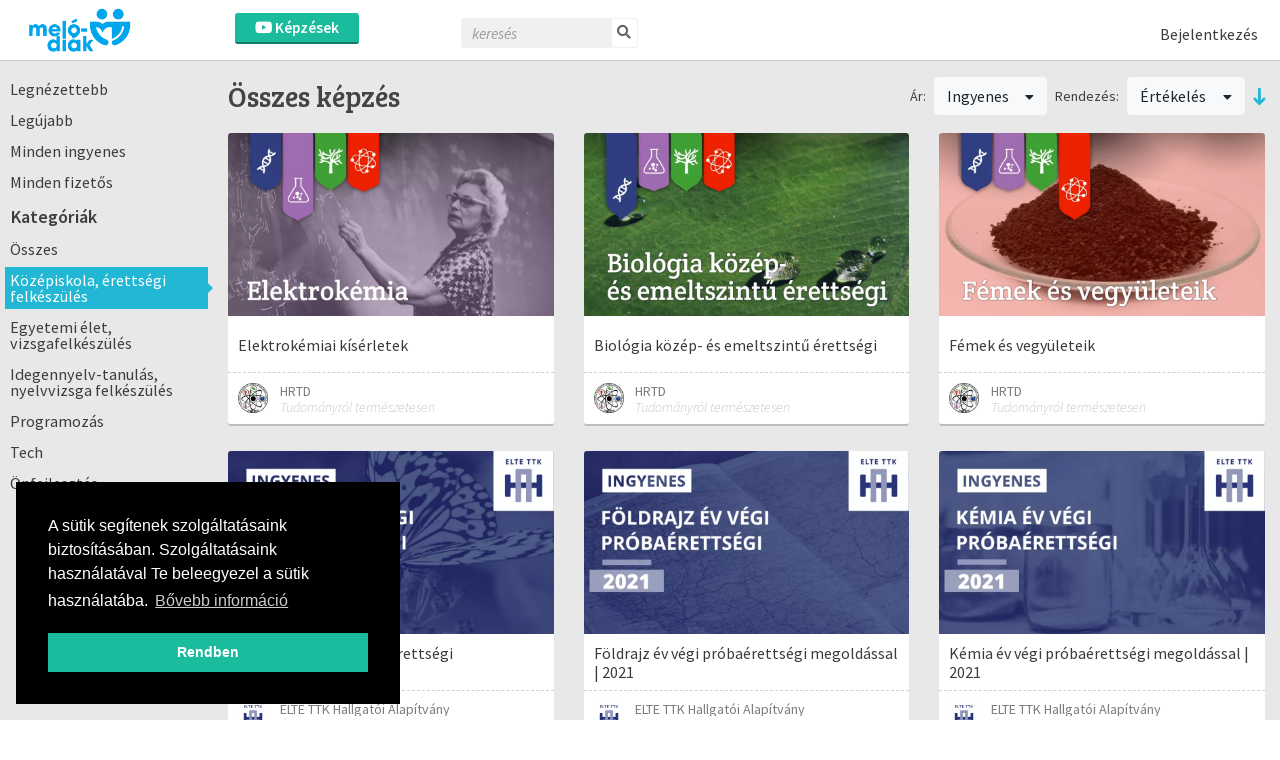

--- FILE ---
content_type: text/html; charset=UTF-8
request_url: https://melodiak.webuni.hu/kepzesek/kategoria/127?type=free&sort=Course.rating_avg&direction=desc
body_size: 8950
content:
<!DOCTYPE html>
<html>
<head>
        
<meta http-equiv="Content-Type" content="text/html; charset=utf-8" /> 
<meta name="theme-color" content="#1bbc9d"/>
<meta name="viewport" content="width=device-width, initial-scale=1, shrink-to-fit=no"/>
<meta name="keywords" content="online, tanulás, oktatás, oktatási platform, képzés, oktatási anyagok, online oktatás, oktatási videók"/>
<meta property="og:type" content="website"/>
<meta property="fb:app_id" content="451507354963082"/>
<meta name="facebook-domain-verification" content="2x3sznf8afn9x2lb7k6rentk7qq5dt"/>
<meta property="og:title" content="Online tanulás Középiskola, érettségi felkészülés témakörben"/>
<meta property="og:url" content="https://melodiak.webuni.hu/kepzesek/kategoria/127"/>
<meta property="og:image" content="https://melodiak.webuni.hu/"/>
<meta property="og:description" content="Böngéssz a számtalan online videó képzés és tréning között a Webuni-n, és találj rá a számodra hasznos tudásra."/>
<meta name="description" content="Böngéssz a számtalan online videó képzés és tréning között a Webuni-n, és találj rá a számodra hasznos tudásra."/>


    <link rel="canonical" href="https://melodiak.webuni.hu/kepzesek/kategoria/kozepiskola-erettsegi-felkeszules">

<!--<link rel="stylesheet" href="//cdnjs.cloudflare.com/ajax/libs/highlight.js/11.3.1/styles/default.min.css">-->
<!--<script src="//cdnjs.cloudflare.com/ajax/libs/highlight.js/11.3.1/highlight.min.js"></script>-->

<title>Online tanulás Középiskola, érettségi felkészülés témakörben - Meló Diák - Mentorprogram</title>


                <link rel="icon" type="image/png" sizes="32x32" href="/img/melodiak/favicon/favicon-32x32.png">
            <link rel="icon" type="image/png" sizes="16x16" href="/img/melodiak/favicon/favicon-16x16.png">
        
<link rel="preconnect" href="https://fonts.gstatic.com">
            <link href="https://fonts.googleapis.com/css2?family=Source+Sans+Pro:ital,wght@0,300;0,400;0,600;1,200;1,300;1,400;1,600&display=swap" rel="stylesheet">
    

    <link rel="stylesheet" type="text/css" href="/css/Vendor/cookieconsent.min.css"/>


            <link rel="stylesheet" type="text/css" href="/css/webuni.css?t=1760605094"/>        <link rel="stylesheet" type="text/css" href="/css/Vendor/tiny-slider.css"/>    <link rel="stylesheet" type="text/css" href="/css/Vendor/owl.carousel.min.css"/>    <link rel="stylesheet" type="text/css" href="/css/Vendor/owl.theme.default.min.css"/>    <link rel="stylesheet" type="text/css" href="/css/Vendor/select2.min.css"/>    <link rel="stylesheet" type="text/css" href="/css/Vendor/fancybox.css"/>    <link rel="stylesheet" type="text/css" href="/css/fontawesome-all.min.css"/>
            <link rel="stylesheet" type="text/css" href="//fonts.googleapis.com/css?family=Source+Sans+Pro:300,400,500,600,700&amp;subset=latin,latin-ext"/>        <link rel="stylesheet" type="text/css" href="//fonts.googleapis.com/css?family=Bree+Serif&amp;subset=latin,latin-ext"/>    


    <script type="text/javascript" src="/js/Vendor/jquery.js"></script>    <script type="text/javascript" src="/js/Vendor/jquery.color.js"></script>    <script type="text/javascript" src="/js/Vendor/jquery.tap.js"></script>    <script type="text/javascript" src="/js/Vendor/jquery.history.js"></script>        <script type="text/javascript" src="/js/Vendor/select2.min.js"></script>    <script type="text/javascript" src="/js/Vendor/fancybox.umd.js"></script>                                                            <script type="text/javascript" src="/js/webuni.js?t=1752589233"></script>    
    
    
        
    
<script type="text/javascript" src="/js/Vendor/responsivemobilemenu.js"></script><script type="text/javascript" src="/modules/bootstrap/js/bootstrap.bundle.min.js"></script><script type="text/javascript" src="/js/Vendor/handlebars.min.js"></script><script type="text/javascript" src="/js/Vendor/vue.min.js"></script><script type="text/javascript" src="/js/Vendor/vuejs-datepicker.min.js"></script><script type="text/javascript" src="/js/Vendor/axios.min.js"></script><script type="text/javascript" src="/js/Vendor/vue-select.js"></script><script type="text/javascript" src="/js/Vendor/vue-tables-2.min.js"></script><script type="text/javascript" src="/js/Vendor/vue2Dropzone.js"></script><script type="text/javascript" src="/js/Vendor/transition.min.js"></script><script type="text/javascript" src="/js/Vendor/dropdown.min.js"></script><script type="text/javascript" src="/js/Vendor/js.cookie.js"></script><script type="text/javascript" src="/js/Vendor/vue-router.min.js"></script><script type="text/javascript" src="/js/Vendor/tiny-slider.js"></script><script type="text/javascript" src="https://cdnjs.cloudflare.com/ajax/libs/tiny-slider/2.9.2/min/tiny-slider.js"></script><script type="text/javascript" src="/js/Vendor/owl.carousel.min.js"></script>

<script type="text/javascript">
    function loadScript(src, async = true) {
        return new Promise((resolve, reject) => {
            const script = document.createElement('script');
            script.src = src;
            script.async = async;
            script.onload = () => resolve(script);
            document.head.appendChild(script);
        });
    }

    function loadStylesheet(href) {
        return new Promise((resolve) => {
            const link = document.createElement('link');
            link.rel = 'stylesheet';
            link.href = href;
            link.onload = resolve;
            document.head.appendChild(link);
        });
    }

    // Set global variables
    if (typeof jwplayer !== 'undefined') {
        //jwplayer.key = 'Jec3IykesrkSHjAXc81vMef/XMRWkcjl1j67+XEA28Webany8hgigfTnkJA=';
    }

    webuni.webroot = '/';
    webuni.confirm = '/pages/confirm';
    webuni.profil_notification = '/notifications/get_profil_notification';
    webuni.price_packages_deletion_confirmation_warning = 'Biztosan törölni szeretnéd a díjcsomagokat?';
    webuni.countryOfDomain = 'hu';
        webuni.translator.translations = {"Bet\u00f6lt\u00e9s...":"Bet\u00f6lt\u00e9s...","course-manager.lessons.count":"%s lecke"};
    

    Vue.component('v-select', VueSelect.VueSelect);
    Vue.component('vue-dropzone', vue2Dropzone);
    const router = new VueRouter({mode: 'history'});
</script>





</head>
<body data-lang="hu" class="l-settings d-flex flex-column  ">

                <script>
            !function(f,b,e,v,n,t,s){if(f.fbq)return;n=f.fbq=function(){n.callMethod?
            n.callMethod.apply(n,arguments):n.queue.push(arguments)};if(!f._fbq)f._fbq=n;
            n.push=n;n.loaded=!0;n.version='2.0';n.queue=[];t=b.createElement(e);t.async=!0;
            t.src=v;s=b.getElementsByTagName(e)[0];s.parentNode.insertBefore(t,s)}(window,
            document,'script','https://connect.facebook.net/en_US/fbevents.js');

            fbq('init', '258533607825896');
            fbq('track', "PageView");

            async function sendFacebookEvent(event = 'UnknownEvent', customData = null, pixelId = null) {

                if (pixelId) {
                    fbq('init', pixelId);
                }

                const payload = {
                    id: new Date().getTime(),
                    event
                };

                if (customData) {
                    payload.custom = customData;

                    if (pixelId) {
                        payload.custom.pixel_id = pixelId;
                    }
                }

                fbq('track', payload.event, customData, {eventID: payload.id});

                response = await fetch(
                    '/trackings/facebook/add',
                     {
                         method: 'POST',
                         headers: {'Content-Type': 'application/json'},
                         body: JSON.stringify(payload)
                     }
                );

                const result = await response.json();
                console.debug(result);
            }
            </script>
            <noscript><img height="1" width="1" alt="" style="display:none" src="https://www.facebook.com/tr?id=258533607825896&ev=PageView&noscript=1" /></noscript>                
<div id="popup">
    <div id="popup-bg"></div>
    <div class="popup-fixed">
        <div class="popup-all">
            <div id="popup-content"></div>
            <div id="popup-close"><i class="fa fa-times"></i></div>

                    </div>
    </div>
</div>

    <div id="webuni-modal" class="modal" tabindex="-1" role="dialog">
    <div class="modal-dialog" role="document">
        <div class="modal-content">
            <div class="modal-header">
                <h5 class="modal-title"></h5>
                <button type="button" class="close" data-dismiss="modal" aria-label="Close">
                    <span aria-hidden="true">&times;</span>
                </button>
            </div>
            <div class="modal-body">
                <p></p>
            </div>
            <div class="modal-footer">
            </div>
        </div>
    </div>
</div>

    
    <header class="header">
    <div class="header-image">
            <a href="/" target="_top"><img src="/img/melodiak/logos/color.png" class="" alt="Logó" height="48"/></a></div>
            <div class="header-course-button">
            <a href="/kepzesek" class="button"><i class="fab fa-youtube"></i> Képzések</a>    </div>
<div class="header-course-button-mobile">
            <a href="/kepzesek" class="button"><i class="fab fa-youtube"></i></a>    </div>            <div class="header-searchform">
        <form action="/kepzesek" id="searchform" method="get" accept-charset="utf-8">
        <div class="inline-form">
            <input name="search" placeholder="keresés" value="" class="fa-times" type="text" id="CourseSearch"/>            <a href="#" class="searchbutton">
                <i class="fa fa-search"></i>
            </a>
            <a href="#" class="searchclosebutton">
                <i class="fa fa-times" aria-hidden="true"></i>
            </a>
        </div>
        </form>    </div>
        <nav class="nav-menu center">
            <div class="d-flex">
                
                <div>
                    <ul class="menu">
                                                        <li class="login">
                    <a href="/bejelentkezes">Bejelentkezés</a>            </li>
                        </ul>
                </div>
            </div>
        </nav>
    </header>
    
    <main>
        




<div class="container-fluid courses-index-container">
    <div class="row">
                    <div class="col-12 col-md-3 col-xl-2 course-index col-side-menu d-none d-md-block">
                <ul class="side-menu courses">
                                                                        <li class="vertical-line">
                                <a href="/kepzesek/szuro/most-popular" class="">Legnézettebb</a>                            </li>
                                                    <li class="vertical-line">
                                <a href="/kepzesek/szuro/newest" class="">Legújabb</a>                            </li>
                                                    <li class="vertical-line">
                                <a href="/kepzesek/szuro/free" class="">Minden ingyenes</a>                            </li>
                                                    <li class="vertical-line">
                                <a href="/kepzesek/szuro/paid" class="">Minden fizetős</a>                            </li>
                                            
                    
                    
                    
                    
                                                
                                                                        <div class="mt-2"></div>
                        
                        <div class="rmm" data-menu-style="minimal"
                             data-menu-title="Kategóriák">
                            <ul>
                                                                                                <div class="title">Kategóriák</div>
                                                                                                            <li><a href="/kepzesek" class="">Összes</a>                                        </li>
                                                                    
                                                                                                            <li>
                                            <a href="/kepzesek/kategoria/127" class="active">Középiskola, érettségi felkészülés</a>                                        </li>
                                                                            <li>
                                            <a href="/kepzesek/kategoria/124" class="">Egyetemi élet, vizsgafelkészülés</a>                                        </li>
                                                                            <li>
                                            <a href="/kepzesek/kategoria/125" class="">Idegennyelv-tanulás, nyelvvizsga felkészülés</a>                                        </li>
                                                                            <li>
                                            <a href="/kepzesek/kategoria/128" class="">Programozás</a>                                        </li>
                                                                            <li>
                                            <a href="/kepzesek/kategoria/126" class="">Tech</a>                                        </li>
                                                                            <li>
                                            <a href="/kepzesek/kategoria/129" class="">Önfejlesztés</a>                                        </li>
                                                                    

                                
                                
                                                            </ul>
                        </div>
                                    </ul>
            </div><!-- col-12 -->
                                    <div class="content-container col-12 col-md-9 col-xl-10 mt-10">
                                    <div class="row d-none filter-details">
                                                    <div class="col-12 text-center hider close-button-container">
                                <button class="btn btn-block btn-outline-primary"><i class="fa fa-times"></i> Bezárás</button>
                                <div class="loader" style="display: none">
	<svg version="1.1" xmlns="http://www.w3.org/2000/svg"
		 xmlns:xlink="http://www.w3.org/1999/xlink" x="0px" y="0px"
		 width="40px" height="40px" viewBox="0 0 50 50" style="enable-background:new 0 0 50 50;"
		 xml:space="preserve">
		<path fill="#000"
			  d="M25.251,6.461c-10.318,0-18.683,8.365-18.683,18.683h4.068c0-8.071,6.543-14.615,14.615-14.615V6.461z">
			<animateTransform attributeType="xml"
							  attributeName="transform"
							  type="rotate"
							  from="0 25 25"
							  to="360 25 25"
							  dur="0.6s"
							  repeatCount="indefinite">
		</path>
	</svg>
</div>
                            </div>
                        
                        <div class="col-12">
                                                                                            <div class="ui fluid dropdown btn btn-light btn-block">
                                    <i class="far fa-chevron-down float-right"></i>
                                    <div class="default text">Kategória: Középiskola, érettségi felkészülés</div>
                                    <div class="menu">
                                        <a href="/kepzesek/kategoria/all" class="item ">Összes</a>
                                                                                
                                                                                                                                <a href="/kepzesek/kategoria/127?type=free&amp;sort=Course.rating_avg&amp;direction=desc" class="item active">Középiskola, érettségi felkészülés</a>                                                                                                                                                                            <a href="/kepzesek/kategoria/124?type=free&amp;sort=Course.rating_avg&amp;direction=desc" class="item ">Egyetemi élet, vizsgafelkészülés</a>                                                                                                                                                                            <a href="/kepzesek/kategoria/125?type=free&amp;sort=Course.rating_avg&amp;direction=desc" class="item ">Idegennyelv-tanulás, nyelvvizsga felkészülés</a>                                                                                                                                                                            <a href="/kepzesek/kategoria/128?type=free&amp;sort=Course.rating_avg&amp;direction=desc" class="item ">Programozás</a>                                                                                                                                                                            <a href="/kepzesek/kategoria/126?type=free&amp;sort=Course.rating_avg&amp;direction=desc" class="item ">Tech</a>                                                                                                                                                                            <a href="/kepzesek/kategoria/129?type=free&amp;sort=Course.rating_avg&amp;direction=desc" class="item ">Önfejlesztés</a>                                                                                                                        </div>
                                </div>
                            
                            
                            
                                                                                                                            <div class="ui fluid dropdown btn btn-light btn-block">
                                    <i class="far fa-chevron-down float-right"></i>
                                    <div class="default text">Ár: Ingyenes</div>
                                    <div class="menu">
                                                                                    <a class="item "
                                               href="/kepzesek/kategoria/127?sort=Course.rating_avg&direction=desc">
                                                Összes                                            </a>
                                                                                    <a class="item  active"
                                               href="/kepzesek/kategoria/127?type=free&sort=Course.rating_avg&direction=desc">
                                                Ingyenes                                            </a>
                                                                                    <a class="item "
                                               href="/kepzesek/kategoria/127?type=paid&sort=Course.rating_avg&direction=desc">
                                                Fizetős                                            </a>
                                                                            </div>
                                </div>

                            
                            
                            
                                                            <div class="ui fluid dropdown btn btn-light btn-block">
                                    <i class="far fa-chevron-down float-right"></i>
                                    <div class="default text">Rendezés: Értékelés</div>
                                    <div class="menu">
                                                                                    <a class="fluid item "
                                               href="/kepzesek/kategoria/127?type=free&sort=Course.students_count&direction=desc">
                                                Népszerűség                                            </a>
                                                                                    <a class="fluid item "
                                               href="/kepzesek/kategoria/127?type=free&sort=title&direction=desc">
                                                ABC                                            </a>
                                                                                    <a class="fluid item  active"
                                               href="/kepzesek/kategoria/127?type=free&sort=Course.rating_avg&direction=desc">
                                                Értékelés                                            </a>
                                                                                    <a class="fluid item "
                                               href="/kepzesek/kategoria/127?type=free&sort=course_min_price&direction=desc">
                                                Ár                                            </a>
                                                                            </div>
                                </div>

                                <div class="ui fluid dropdown btn btn-light btn-block">
                                    <i class="far fa-chevron-down float-right"></i>
                                    <div class="default text">Rendezés iránya: Csökkenő</div>
                                    <div class="menu">
                                        <a href="/courses/indexWithCategory/127?type=free&amp;sort=Course.rating_avg&amp;direction=asc" class="item desc">Csökkenő</a>                                        <a href="/courses/indexWithCategory/127?type=free&amp;sort=Course.rating_avg&amp;direction=asc" class="item desc">Növekvő</a>                                    </div>
                                </div>
                                                    </div>

                                                    <div class="col-12">
                                <div class="row square-buttons-container">
                                                                            <div class="col-6 square-button-container pr-1">
                                                                                        <a href="/kepzesek/szuro/most-popular" class="btn btn-light btn-square btn-block "><i class="fal fa-eye"></i><br />Legnézettebb</a>                                        </div>
                                                                            <div class="col-6 square-button-container pl-1">
                                                                                        <a href="/kepzesek/szuro/newest" class="btn btn-light btn-square btn-block "><i class="fal fa-newspaper"></i><br />Legújabb</a>                                        </div>
                                                                            <div class="col-6 square-button-container pr-1">
                                                                                        <a href="/kepzesek/szuro/free" class="btn btn-light btn-square btn-block "><i class="fal fa-gift"></i><br />Minden ingyenes</a>                                        </div>
                                                                            <div class="col-6 square-button-container pl-1">
                                                                                        <a href="/kepzesek/szuro/paid" class="btn btn-light btn-square btn-block "><i class="fal fa-money-bill-alt"></i><br />Minden fizetős</a>                                        </div>
                                                                    </div>
                            </div>
                        
                        <div class="col-12 text-center">
                            <div class="loader-container">
                                <div class="loader" style="display: none">
	<svg version="1.1" xmlns="http://www.w3.org/2000/svg"
		 xmlns:xlink="http://www.w3.org/1999/xlink" x="0px" y="0px"
		 width="40px" height="40px" viewBox="0 0 50 50" style="enable-background:new 0 0 50 50;"
		 xml:space="preserve">
		<path fill="#000"
			  d="M25.251,6.461c-10.318,0-18.683,8.365-18.683,18.683h4.068c0-8.071,6.543-14.615,14.615-14.615V6.461z">
			<animateTransform attributeType="xml"
							  attributeName="transform"
							  type="rotate"
							  from="0 25 25"
							  to="360 25 25"
							  dur="0.6s"
							  repeatCount="indefinite">
		</path>
	</svg>
</div>
                            </div>
                        </div>

                        <div class="col-12 text-center hider close-button-container">
                            <button class="btn btn-block btn-outline-primary"><i class="fa fa-times"></i> Bezárás</button>
                        </div>

                        <!--<div class="hider-container">
                            <div class="hider hider-icon">
                                <i class="fa fa-circle"></i>
                                <i class="fal fa-chevron-circle-up"></i>
                            </div>
                        </div>-->
                    </div>

                    <div class="row mt-3 mb-2 align-items-center filter-header">
                        <div class="col-12 mb-3 d-md-none refine-container">
                            <button class="btn btn-block btn-outline-primary btn-refine"><i class="far fa-filter"></i> Szűrés</button>
                        </div>
                                                    <div class="col-12 col-lg mt-md-2 mt-lg-0 order-md-last order-lg-first filter-name">
                                                                    Összes képzés                                                            </div>
                            <div class="col-12 col-lg-auto ml-lg-auto d-none d-md-flex align-items-center filters">

                                

                                
                                
                                
                                                                        
                                    <span>Ár:</span>
                                    <div class="ui dropdown btn btn-light ml-2 mr-2">
                                        Ingyenes                                        <i class="dropdown icon"></i>
                                        <div class="menu">
                                                                                            <a class="item "
                                                   href="/kepzesek/kategoria/127?sort=Course.rating_avg&direction=desc">
                                                    Összes                                                </a>
                                                                                            <a class="item  active"
                                                   href="/kepzesek/kategoria/127?type=free&sort=Course.rating_avg&direction=desc">
                                                    Ingyenes                                                </a>
                                                                                            <a class="item "
                                                   href="/kepzesek/kategoria/127?type=paid&sort=Course.rating_avg&direction=desc">
                                                    Fizetős                                                </a>
                                                                                    </div>
                                    </div>
                                
                                
                                                                    <span>Rendezés:</span>
                                    <div class="ui dropdown btn btn-light ml-2 mr-2">
                                        Értékelés                                        <i class="dropdown icon"></i>
                                        <div class="menu">
                                                                                            <a class="item "
                                                   href="/kepzesek/kategoria/127?type=free&sort=Course.students_count&direction=desc">
                                                    Népszerűség                                                </a>
                                                                                            <a class="item "
                                                   href="/kepzesek/kategoria/127?type=free&sort=title&direction=desc">
                                                    ABC                                                </a>
                                                                                            <a class="item  active"
                                                   href="/kepzesek/kategoria/127?type=free&sort=Course.rating_avg&direction=desc">
                                                    Értékelés                                                </a>
                                                                                            <a class="item "
                                                   href="/kepzesek/kategoria/127?type=free&sort=course_min_price&direction=desc">
                                                    Ár                                                </a>
                                                                                    </div>
                                    </div>
                                    <a href="/courses/indexWithCategory/127?type=free&amp;sort=Course.rating_avg&amp;direction=asc" class="desc"><i class="fa fa-long-arrow-down order"></i></a>                                                            </div>
                                            </div>

                                
                                    <div class="row">
                      <div class="col-12">
                                                      <div class="search-course-blocks row">
                                                                  <div class="course-box-item col-12 col-sm-6 col-md-6 col-lg-6 col-xl-4 col-xxl-3">
                                          <div class="course-box">
        <div class="cover">
    <img src="https://melodiak.webuni.hu/media/courses/199/80_de35eb08fa502f3b964dfeab1317b038e3024272.png.thumbnail_50.webp" alt="course-image" class="img-fluid" decoding="async"/>        <div class="course-image-overlay">
                    <a href="https://melodiak.webuni.hu/kepzes/elektrokemiai-kiserletek">
					<div class="cover-text">
						<i class="far fa-eye mr-2"></i> Megtekint
					</div></a>            </div>
</div>
<div class="title-wrapper">
    <div class="title">
        Elektrokémiai kísérletek    </div>
    <div class="subtitle">
        Kísérletek 9. osztályos tanulóknak, valamint érettségire készülőknek.    </div>
</div><div class="middle-box-wrapper row m-0">
    <div class="teacher-wrapper col-8 col-sm-9 col-md-10 col-lg-9 p-0">
                    <div class="teacher row m-0 current" >
                <div class="image col-2 col-sm-2 p-0">
                    <img src="https://melodiak.webuni.hu/media/groups/20/80_106907d09555155855d38c7d62571fd26fa461d7.jpg" alt="HRTD" width="30" height="30"/>                </div>
                <div class="text-wrapper col-10 col-sm-10 p-0 pl-1">
                    <div class="name">HRTD</div>
                    <div class="description">Tudományról természetesen</div>
                </div>
            </div>
            </div>

    
    <div class="wishList-wrapper d-none">
            <a href="/wishlists/toggle_status/199"
           data-course-id="199"
           class="btn btn-outline-primary btn-block btn-sm btn-wishList">
            <i class="fal fa-heart mr-1"></i><span>Kívánságlistára</span>
        </a>
        <div class="in-progress-badge-wrapper" style="display: none;" data-course-id="199">
            <div class="badge-wrapper d-flex align-items-center ml-auto">
                


<span class=" badge badge-info">elbírálás alatt</span>


            </div>
        </div>
    </div>
</div>    </div>
                                  </div>
                                                                  <div class="course-box-item col-12 col-sm-6 col-md-6 col-lg-6 col-xl-4 col-xxl-3">
                                          <div class="course-box">
        <div class="cover">
    <img src="https://melodiak.webuni.hu/media/courses/201/80_28eff007e2c25abeedd0606927a41f4e4d9e8141.png.thumbnail_50.webp" alt="course-image" class="img-fluid" decoding="async"/>        <div class="course-image-overlay">
                    <a href="https://melodiak.webuni.hu/kepzes/biologia-koezep-es-emeltszintu-erettsegi">
					<div class="cover-text">
						<i class="far fa-eye mr-2"></i> Megtekint
					</div></a>            </div>
</div>
<div class="title-wrapper">
    <div class="title">
        Biológia közép- és emeltszintű érettségi    </div>
    <div class="subtitle">
        Kromatográfia, elválasztás, vízvizsgálás    </div>
</div><div class="middle-box-wrapper row m-0">
    <div class="teacher-wrapper col-8 col-sm-9 col-md-10 col-lg-9 p-0">
                    <div class="teacher row m-0 current" >
                <div class="image col-2 col-sm-2 p-0">
                    <img src="https://melodiak.webuni.hu/media/groups/20/80_106907d09555155855d38c7d62571fd26fa461d7.jpg" alt="HRTD" width="30" height="30"/>                </div>
                <div class="text-wrapper col-10 col-sm-10 p-0 pl-1">
                    <div class="name">HRTD</div>
                    <div class="description">Tudományról természetesen</div>
                </div>
            </div>
            </div>

    
    <div class="wishList-wrapper d-none">
            <a href="/wishlists/toggle_status/201"
           data-course-id="201"
           class="btn btn-outline-primary btn-block btn-sm btn-wishList">
            <i class="fal fa-heart mr-1"></i><span>Kívánságlistára</span>
        </a>
        <div class="in-progress-badge-wrapper" style="display: none;" data-course-id="201">
            <div class="badge-wrapper d-flex align-items-center ml-auto">
                


<span class=" badge badge-info">elbírálás alatt</span>


            </div>
        </div>
    </div>
</div>    </div>
                                  </div>
                                                                  <div class="course-box-item col-12 col-sm-6 col-md-6 col-lg-6 col-xl-4 col-xxl-3">
                                          <div class="course-box">
        <div class="cover">
    <img src="https://melodiak.webuni.hu/media/courses/202/80_1a4516660872512afa1c5a6e2f223f0279ca0336.jpg.thumbnail_50.webp" alt="course-image" class="img-fluid" decoding="async"/>        <div class="course-image-overlay">
                    <a href="https://melodiak.webuni.hu/kepzes/femek-es-vegyueleteik">
					<div class="cover-text">
						<i class="far fa-eye mr-2"></i> Megtekint
					</div></a>            </div>
</div>
<div class="title-wrapper">
    <div class="title">
        Fémek és vegyületeik    </div>
    <div class="subtitle">
        Fémek és vegyületeik  8. - 10. osztály, valamint érettségiző tanulók számára.    </div>
</div><div class="middle-box-wrapper row m-0">
    <div class="teacher-wrapper col-8 col-sm-9 col-md-10 col-lg-9 p-0">
                    <div class="teacher row m-0 current" >
                <div class="image col-2 col-sm-2 p-0">
                    <img src="https://melodiak.webuni.hu/media/groups/20/80_106907d09555155855d38c7d62571fd26fa461d7.jpg" alt="HRTD" width="30" height="30"/>                </div>
                <div class="text-wrapper col-10 col-sm-10 p-0 pl-1">
                    <div class="name">HRTD</div>
                    <div class="description">Tudományról természetesen</div>
                </div>
            </div>
            </div>

    
    <div class="wishList-wrapper d-none">
            <a href="/wishlists/toggle_status/202"
           data-course-id="202"
           class="btn btn-outline-primary btn-block btn-sm btn-wishList">
            <i class="fal fa-heart mr-1"></i><span>Kívánságlistára</span>
        </a>
        <div class="in-progress-badge-wrapper" style="display: none;" data-course-id="202">
            <div class="badge-wrapper d-flex align-items-center ml-auto">
                


<span class=" badge badge-info">elbírálás alatt</span>


            </div>
        </div>
    </div>
</div>    </div>
                                  </div>
                                                                  <div class="course-box-item col-12 col-sm-6 col-md-6 col-lg-6 col-xl-4 col-xxl-3">
                                          <div class="course-box">
        <div class="cover">
    <img src="https://melodiak.webuni.hu/media/courses/1949/abe365967ba3f3e4981cc8b8d9bfd2302fbca530.png.thumbnail_50.webp" alt="course-image" class="img-fluid" decoding="async"/>        <div class="course-image-overlay">
                    <a href="https://melodiak.webuni.hu/kepzes/biologia-ev-vegi-probaerettsegi-megoldassal">
					<div class="cover-text">
						<i class="far fa-eye mr-2"></i> Megtekint
					</div></a>            </div>
</div>
<div class="title-wrapper">
    <div class="title">
        Biológia év végi próbaérettségi megoldással | 2021    </div>
    <div class="subtitle">
        ELTE TTK Hallgatói Alapítvány    </div>
</div><div class="middle-box-wrapper row m-0">
    <div class="teacher-wrapper col-8 col-sm-9 col-md-10 col-lg-9 p-0">
                    <div class="teacher row m-0 current" >
                <div class="image col-2 col-sm-2 p-0">
                    <img src="https://melodiak.webuni.hu/media/groups/60/36158fbb8bd0001ef88eabd1cb683f07833905d9.jpg" alt="ELTE TTK Hallgatói Alapítvány" width="30" height="30"/>                </div>
                <div class="text-wrapper col-10 col-sm-10 p-0 pl-1">
                    <div class="name">ELTE TTK Hallgatói Alapítvány</div>
                    <div class="description">Érettségi előkészítő</div>
                </div>
            </div>
            </div>

    
    <div class="wishList-wrapper d-none">
            <a href="/wishlists/toggle_status/1949"
           data-course-id="1949"
           class="btn btn-outline-primary btn-block btn-sm btn-wishList">
            <i class="fal fa-heart mr-1"></i><span>Kívánságlistára</span>
        </a>
        <div class="in-progress-badge-wrapper" style="display: none;" data-course-id="1949">
            <div class="badge-wrapper d-flex align-items-center ml-auto">
                


<span class=" badge badge-info">elbírálás alatt</span>


            </div>
        </div>
    </div>
</div>    </div>
                                  </div>
                                                                  <div class="course-box-item col-12 col-sm-6 col-md-6 col-lg-6 col-xl-4 col-xxl-3">
                                          <div class="course-box">
        <div class="cover">
    <img src="https://melodiak.webuni.hu/media/courses/1950/f08df2b011f892c0f5c1d6a8c0d960fd7781b82b.png.thumbnail_50.webp" alt="course-image" class="img-fluid" decoding="async"/>        <div class="course-image-overlay">
                    <a href="https://melodiak.webuni.hu/kepzes/foldrajz-ev-vegi-probaerettsegi-megoldassal">
					<div class="cover-text">
						<i class="far fa-eye mr-2"></i> Megtekint
					</div></a>            </div>
</div>
<div class="title-wrapper">
    <div class="title">
        Földrajz év végi próbaérettségi megoldással | 2021    </div>
    <div class="subtitle">
        ELTE TTK Hallgatói Alapítvány    </div>
</div><div class="middle-box-wrapper row m-0">
    <div class="teacher-wrapper col-8 col-sm-9 col-md-10 col-lg-9 p-0">
                    <div class="teacher row m-0 current" >
                <div class="image col-2 col-sm-2 p-0">
                    <img src="https://melodiak.webuni.hu/media/groups/60/36158fbb8bd0001ef88eabd1cb683f07833905d9.jpg" alt="ELTE TTK Hallgatói Alapítvány" width="30" height="30"/>                </div>
                <div class="text-wrapper col-10 col-sm-10 p-0 pl-1">
                    <div class="name">ELTE TTK Hallgatói Alapítvány</div>
                    <div class="description">Érettségi előkészítő</div>
                </div>
            </div>
            </div>

    
    <div class="wishList-wrapper d-none">
            <a href="/wishlists/toggle_status/1950"
           data-course-id="1950"
           class="btn btn-outline-primary btn-block btn-sm btn-wishList">
            <i class="fal fa-heart mr-1"></i><span>Kívánságlistára</span>
        </a>
        <div class="in-progress-badge-wrapper" style="display: none;" data-course-id="1950">
            <div class="badge-wrapper d-flex align-items-center ml-auto">
                


<span class=" badge badge-info">elbírálás alatt</span>


            </div>
        </div>
    </div>
</div>    </div>
                                  </div>
                                                                  <div class="course-box-item col-12 col-sm-6 col-md-6 col-lg-6 col-xl-4 col-xxl-3">
                                          <div class="course-box">
        <div class="cover">
    <img src="https://melodiak.webuni.hu/media/courses/1951/fab3b61f8b0ddb704dfe30242e3a7cc84c562c43.png.thumbnail_50.webp" alt="course-image" class="img-fluid" decoding="async"/>        <div class="course-image-overlay">
                    <a href="https://melodiak.webuni.hu/kepzes/kemia-ev-vegi-probaerettsegi-megoldassal">
					<div class="cover-text">
						<i class="far fa-eye mr-2"></i> Megtekint
					</div></a>            </div>
</div>
<div class="title-wrapper">
    <div class="title">
        Kémia év végi próbaérettségi megoldással | 2021    </div>
    <div class="subtitle">
        ELTE TTK Hallgatói Alapítvány    </div>
</div><div class="middle-box-wrapper row m-0">
    <div class="teacher-wrapper col-8 col-sm-9 col-md-10 col-lg-9 p-0">
                    <div class="teacher row m-0 current" >
                <div class="image col-2 col-sm-2 p-0">
                    <img src="https://melodiak.webuni.hu/media/groups/60/36158fbb8bd0001ef88eabd1cb683f07833905d9.jpg" alt="ELTE TTK Hallgatói Alapítvány" width="30" height="30"/>                </div>
                <div class="text-wrapper col-10 col-sm-10 p-0 pl-1">
                    <div class="name">ELTE TTK Hallgatói Alapítvány</div>
                    <div class="description">Érettségi előkészítő</div>
                </div>
            </div>
            </div>

    
    <div class="wishList-wrapper d-none">
            <a href="/wishlists/toggle_status/1951"
           data-course-id="1951"
           class="btn btn-outline-primary btn-block btn-sm btn-wishList">
            <i class="fal fa-heart mr-1"></i><span>Kívánságlistára</span>
        </a>
        <div class="in-progress-badge-wrapper" style="display: none;" data-course-id="1951">
            <div class="badge-wrapper d-flex align-items-center ml-auto">
                


<span class=" badge badge-info">elbírálás alatt</span>


            </div>
        </div>
    </div>
</div>    </div>
                                  </div>
                                                            </div>
                          
                      </div>
                    </div>
                            </div>
        
    </div><!-- row -->

    <div class="row">
        <div class="paginator col-12">
                    </div>
    </div>

    
    
</div>


<script type="text/javascript" src="/js/webuni.courses-index.js"></script>    </main>

        <footer>
<div class="footer-line"></div>
<div class="container-fluid footer">
    <div class="row ml-2 mr-2 pt-sm-3 pb-sm-3">
        <div class="col-12 col-sm-5 pt-3 pb-3 s-left">
                            <div class="row text-center text-sm-left">
                    <div class="col-12 col-sm-auto col-lg-5 col-xl-5 col-xxl-3 mt-sm-3 mt-lg-0">
                        <a href="https://www.melodiak.hu/" target="_blank" style="display:block; height:auto"><img src="/img/melodiak/logos/white.png" alt="Logó" class="bigLogo" style=" padding:5px;"/></a>                    </div>
                    <div class="col-12 col-sm-auto col-xl-4 mb-3">
                        <div class="font-weight-bold">Kövess bennünket!</div>
                        <span class="fa-stack fa-lg mt-2 mr-2">
                            <a href="https://www.facebook.com/universitas.isz/" target="_blank" title="Meló Diák | Facebook">
                                <i class="fa fa-circle fa-stack-2x"></i>
                                <i class="fab fa-facebook-f fa-stack-1x fa-inverse"></i>
                            </a>
                        </span>
                    </div>
                    <div class="col-6 col-lg-auto col-xl-3">
                        <div class="row">
                            <div class="col-12 mb-1 font-weight-bold">Kapcsolat</div>
                            <div class="col-12 mt-1"><a href="mailto:info@melodiak.hu">Írj&nbsp;nekünk!</a></div>
                        </div>
                    </div>
                </div>
			        </div>
        <div class="col-12 col-sm-7 pb-3 s-right">
            <div class="row">
                <div class="col-12 col-xxl-6">
                    <div class="row d-flex justify-content-center">
                                                <div class="col col-md-6 pt-3 mt-sm-3 mt-md-0">
                            <a href="https://webuni.hu/" target="_blank"><img src="/img/logos/webuni-logo-388-174.png" alt="Logó" style="width: 100%; max-width: 170px"/></a>                        </div>
                                                                        <div class="col-12 col-md-6 pt-3 text-center text-sm-left">
                            <div class="font-weight-bold mb-2">Kövess bennünket!</div>
                            <span class="fa-stack fa-lg mr-2">
                                <a href="//www.facebook.com/webuni.hu" target="_blank" title="webuni.hu | Facebook">
                                    <i class="fa fa-circle fa-stack-2x"></i>
                                    <i class="fab fa-facebook-f fa-stack-1x fa-inverse"></i>
                                </a>
                            </span>
                                                                                    <span class="fa-stack fa-lg mr-2">
                                <a href="//instagram.com/webuni" target="_blank" title="webuni.hu | Instagram">
                                    <i class="fa fa-circle fa-stack-2x"></i>
                                    <i class="fab fa-instagram fa-stack-1x fa-inverse"></i>
                                </a>
                            </span>
                        </div>
                                            </div>
                </div>
                <div class="col-12 col-xxl-6">
                    <div class="row text-center text-sm-left">
                                                    <div class="col-6 col-md-3 pt-3">
                                <div class="row">
                                    <div class="col-12 mb-1 font-weight-bold">Rólunk</div>

                                                                            <div class="col-12 mt-1"><a href="/kapcsolat">Kapcsolat</a></div>
                                    
                                                                            <div class="col-12 mt-1"><a href="/users/allteachers">Oktatóink</a></div>
                                                                    </div>
                            </div>
                        
                        
                                                    <div class="col-6 col-md-3 pt-3">
                                <div class="row">
                                    <div class="col-12 mb-1 font-weight-bold">Hallgatóknak</div>

                                    
                                                                            <div class="col-12 mt-1"><a href="/kepzesek">Képzések</a></div>
                                                                    </div>
                            </div>
                        
                                                    <div class="col-6 col-md-3 pt-3">
                                <div class="row">
                                    <div class="col-12 mb-1 font-weight-bold">Info</div>

                                                                            <div class="col-12 mt-1"><a href="/altalanos-adatkezelesi-tajekoztato">Adatkezelési&nbsp;tájékoztató</a></div>
                                    
                                                                            <div class="col-12 mt-1"><a href="/aszf">ÁSZF</a></div>
                                    
                                                                            <div class="col-12 mt-1"><a href="/gyik">GYIK</a></div>
                                                                    </div>
                            </div>
                                            </div>
                </div>
            </div>
        </div>
    </div>
    </div>
</footer>
    
    <div
        id="smartsupp-toggle"
        class="d-none pointer"
    >
        <i class="far fa-arrow-circle-up fa-2x" style="color: #1bbc9d;"></i>
    </div>

    <!-- Smartsupp Live Chat script -->
    <script type="text/javascript">
        const smartsuppChatWithCloseButton = false;
            var _smartsupp = _smartsupp || {};
            _smartsupp.key = '7ceeb00aa66b76a7c231c10e9b5e1034e44e08de';

            
            window.smartsupp||(function(d) {
                var s,c,o=smartsupp=function(){ o._.push(arguments)};o._=[];
                s=d.getElementsByTagName('script')[0];c=d.createElement('script');
                c.type='text/javascript';c.charset='utf-8';c.async=true;
                c.src='//www.smartsuppchat.com/loader.js?';s.parentNode.insertBefore(c,s);
            })(document);


                        smartsupp('language', 'hu');
            
            if (localStorage.getItem('smartSuppChatDisabled') !== null) {
                smartsupp('chat:hide');
            }

                            smartsupp('translate', {
                    online: {
                        textareaPlaceholder: 'Írd ide az üzenetedet, majd nyomd meg a «küldés» gombot.'
                    },
                    offline: {
                        name: 'Kinek címezhetjük? Írd ide a neved:',
                        email: 'Hová kéred a választ? Írd ide az e-mail címed:',
                        message: 'Várjuk a kérdésedet:',
                        submit: 'Elküldöm az üzenetet',
                        successDesc: 'Az üzenet küldése sikeres volt. Hamarosan felvesszük veled a kapcsolatot.'
                    }
                }, 'hu');
            
                    
            smartsupp('theme:color', '#1bbc9d');
            smartsupp('variables', []);

            if (smartsuppChatWithCloseButton) {
                // Observing chat application initialization
                const observer = new WebKitMutationObserver((mutations) => {
                    mutations.forEach((mutation) => {
                        for (let i = 0; i < mutation.addedNodes.length; i++) {
                            if (mutation.addedNodes[i].id == "chat-application") {
                                // We have found our initialized Smartsupp Chat
                                setTimeout(() => {
                                    const target = document.querySelector('#chat-application');
                                    const wrapper = document.createElement('div');

                                    wrapper.style = "display: flex; justify-content: end; cursor: pointer;";
                                    wrapper.innerHTML = `<i class="far fa-arrow-circle-down" style="color: #1bbc9d"></i>`;

                                    target.insertBefore(wrapper, target.firstChild);
                                    $('#chat-application').css('overflow', '');

                                    wrapper.addEventListener('click', () => {
                                        localStorage.setItem('smartSuppChatDisabled', "true");
                                        window.smartsupp('chat:hide');
                                        $('#smartsupp-toggle').toggleClass('d-none');
                                    });

                                    observer.disconnect();
                                }, 300);
                            }
                        }
                    });
                });

                observer.observe(document, {
                    subtree: true,
                    childList: true,
                    attributes: true,
                    attributeFilter : ['style']
                });
            }

        $('#smartsupp-toggle').on('click', function(e) {
            $('#smartsupp-toggle').toggleClass('d-none');

            localStorage.removeItem('smartSuppChatDisabled');

            smartsupp('chat:show');
            setTimeout(() => {
                $('#chat-application').css('overflow', '');
            });
        });

        if (localStorage.getItem('smartSuppChatDisabled')) {
            $('#smartsupp-toggle').toggleClass('d-none');
        }

        
    </script>
                <script type="text/javascript" src="/js/Vendor/cookieconsent.min.js"></script>        <script>
            window.addEventListener("load", function(){
                window.cookieconsent.initialise({
                    "palette": {
                        "popup": {
                            "background": "#000"
                        },
                        "button": {
                            "background": "#1bbc9d",
                            "text": "#ffffff"
                        }
                    },
                    "position": "bottom-left",
                    "content": {
                        "message":  "A sütik segítenek szolgáltatásaink biztosításában. Szolgáltatásaink használatával Te beleegyezel a sütik használatába.",
                        "dismiss": "Rendben",
                        "link": "Bővebb információ"
                    }
                })});
        </script>
                
    <div class="popup-container">
                    </div>

        <script>
        window.addEventListener("load", function() {
            axios.defaults.headers.withCredentials = true;
            axios.defaults.timeout = 5000;
        });
    </script>

    </body>
</html>
